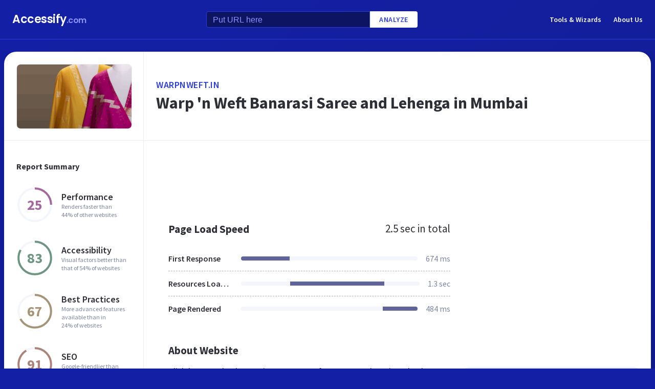

--- FILE ---
content_type: text/html; charset=utf-8
request_url: https://www.google.com/recaptcha/api2/aframe
body_size: 270
content:
<!DOCTYPE HTML><html><head><meta http-equiv="content-type" content="text/html; charset=UTF-8"></head><body><script nonce="8ZfCtJO6QHDW7v3jKuDNEA">/** Anti-fraud and anti-abuse applications only. See google.com/recaptcha */ try{var clients={'sodar':'https://pagead2.googlesyndication.com/pagead/sodar?'};window.addEventListener("message",function(a){try{if(a.source===window.parent){var b=JSON.parse(a.data);var c=clients[b['id']];if(c){var d=document.createElement('img');d.src=c+b['params']+'&rc='+(localStorage.getItem("rc::a")?sessionStorage.getItem("rc::b"):"");window.document.body.appendChild(d);sessionStorage.setItem("rc::e",parseInt(sessionStorage.getItem("rc::e")||0)+1);localStorage.setItem("rc::h",'1769127063759');}}}catch(b){}});window.parent.postMessage("_grecaptcha_ready", "*");}catch(b){}</script></body></html>